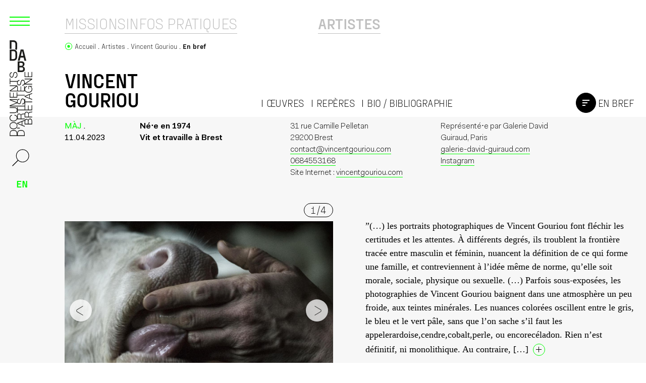

--- FILE ---
content_type: text/html; charset=UTF-8
request_url: https://ddabretagne.org/fr/artistes/vincent-gouriou/presentation
body_size: 14998
content:





<!doctype html>
<html lang="fr">
<head>

  <!-- Global site tag (gtag.js) - Google Analytics -->
  <script async src="https://www.googletagmanager.com/gtag/js?id=UA-48312269-1"></script>
  <script>
    window.dataLayer = window.dataLayer || [];
    function gtag(){dataLayer.push(arguments);}
    gtag('js', new Date());

    gtag('config', 'UA-48312269-1');
  </script>

  <meta charset="utf-8">
  <meta name="viewport" content="width=device-width,initial-scale=1.0">

  <title>Vincent Gouriou &ndash; En bref</title>
    <meta name="description" content="DDA Bretagne">
    <meta property="og:type" content="website">
    <meta property="og:title" content="Vincent Gouriou &ndash; En bref">
    <meta property="og:site_name" content="DDA Bretagne">
    <meta property="og:url" content="https://ddabretagne.org/fr/artistes/vincent-gouriou/presentation">
    <meta property="og:locale" content="fr_FR">
    <meta property="og:description" content="DDA Bretagne">
    <meta property="og:image" content="https://ddabretagne.org/media/site/3f7dec38cf-1651656827/logo-court-hd-dda-bretagne-horizontal-1200x630-crop-1.jpg">
    <meta property="og:image:height" content="630">
    <meta property="og:image:width" content="1200">
    <meta property="og:image:type" content="image/jpeg">
    <meta name="twitter:card" content="summary_large_image">
    <meta name="twitter:title" content="Vincent Gouriou &ndash; En bref">
    <meta name="twitter:description" content="DDA Bretagne">
    <meta name="twitter:image" content="https://ddabretagne.org/media/site/3f7dec38cf-1651656827/logo-court-hd-dda-bretagne-horizontal-1200x630-crop-1.jpg">
    <meta name="twitter:image:height" content="630">
    <meta name="twitter:image:width" content="1200">
    <meta name="twitter:image:type" content="image/jpeg">
    <link rel="apple-touch-icon" sizes="180x180" href="https://ddabretagne.org/assets/images/icons/apple-touch-icon.png">
    <link rel="icon" type="image/png" sizes="32x32" href="https://ddabretagne.org/assets/images/icons/favicon-32x32.png">
    <link rel="icon" type="image/png" sizes="16x16" href="https://ddabretagne.org/assets/images/icons/favicon-16x16.png">
    <link rel="manifest" href="https://ddabretagne.org/assets/images/icons/site.webmanifest">
    <link rel="shortcut icon" href="https://ddabretagne.org/assets/images/icons/favicon.ico">
    <link rel="mask-icon" href="https://ddabretagne.org/assets/images/icons/safari-pinned-tab.svg" color="#be4b0a">
    <link rel="icon" name="msapplication-TileColor" content="#ffffff">
    <link rel="icon" name="msapplication-config" content="https://ddabretagne.org/assets/images/icons/browserconfig.xml">
    <link rel="icon" name="theme-color" content="#ffffff">
    <link rel="canonical" href="https://ddabretagne.org/fr/artistes/vincent-gouriou/presentation">
    <script type="application/ld+json">
    {
        "@context": "http://schema.org",
        "@type": "BreadcrumbList",
        "itemListElement": [
            {
                "@type": "ListItem",
                "position": 1,
                "name": "DDA Bretagne",
                "item": "https://ddabretagne.org/fr"
            },
            {
                "@type": "ListItem",
                "position": 2,
                "name": "Artistes",
                "item": "https://ddabretagne.org/fr/artistes"
            },
            {
                "@type": "ListItem",
                "position": 3,
                "name": "Vincent Gouriou",
                "item": "https://ddabretagne.org/fr/artistes/vincent-gouriou"
            },
            {
                "@type": "ListItem",
                "position": 4,
                "name": "En bref",
                "item": "https://ddabretagne.org/fr/artistes/vincent-gouriou/presentation"
            }
        ]
    }
    </script>
    <script type="application/ld+json">
    {
        "@context": "http://schema.org",
        "@type": "Organization",
        "name": "DDA Bretagne",
        "url": "https://ddabretagne.org/fr"
    }
    </script>

  <link href="https://ddabretagne.org/assets/css/styles.css?v=1726065927" rel="stylesheet">  <script defer src="https://ddabretagne.org/assets/js/index.js?v=1726065930"></script>
  <script src="https://ddabretagne.org/assets/libs/flickity/flickity.pkgd.min.js?v=1726065939"></script>  <link href="https://ddabretagne.org/assets/libs/flickity/flickity.css?v=1726065938" rel="stylesheet">
  <script src="https://cdn.jsdelivr.net/npm/macy@2"></script>

  <script src="https://polyfill.io/v3/polyfill.min.js?features=fetch%2CPromise%2CPromise.prototype.finally%2CArray.prototype.map"></script>
  
  <!-- <script src="//unpkg.com/alpinejs" defer></script> -->

</head>


<body class="relative font-text text-base text-black bg-light-grey overflow-y-scroll">

  <div id="content" class="relative">
    
    <div class="md:absolute top-0 bottom-0 w-full pointer-events-none z-10">
      <div class="md:container md:sticky top-0 md:min-h-screen">
        



<nav class="md:w-20 md:-ml-24 lg:-ml-32 md:absolute md:top-0 bottom-0 font-display uppercase pointer-events-auto" >

  <div class="md:h-full flex flex-row md:flex-col items-center p-[5px] md:py-5 md:px-4">
    
    <button x-data @click="$store.menu.toggle()" class="w-8 h-8 md:w-11 md:h-11 mt-1 md:mt-0 ml-1 mr-4 md:mr-0 md:ml-[-2px] md:mb-4 text-lime order-4 md:order-1 print:hidden shrink-0">
      <template x-if="$store.menu.isOpen === true"><svg xml:space="preserve" xmlns="http://www.w3.org/2000/svg" viewBox="0 0 44 44"><path d="M43.2148 0 21.9961 21.2188.998.2206.2206.998l20.998 20.998L0 43.2149.7852 44l21.2187-21.2188 20.998 20.9981.7774-.7773-20.998-20.998L44 .7851 43.2148 0z" fill-rule="evenodd" clip-rule="evenodd" fill="currentColor"/></svg></template>
      <template x-if="$store.menu.isOpen === false"><svg xml:space="preserve" xmlns="http://www.w3.org/2000/svg" viewBox="0 0 44 44"><path d="M2 13v2h40v-2H2zm0 8v2h40v-2H2zm0 8v2h40v-2H2z" fill="currentColor"/></svg></template>
    </button>

    <div class="order-1 md:order-2 mr-auto">
      <a href="https://ddabretagne.org/fr" class="w-full flex items-end md:items-center md:flex-col">
    <span class="block md:hidden"><svg version="1.1" x="0" y="0" xml:space="preserve" xmlns="http://www.w3.org/2000/svg" viewBox="0 0 257.78 91.24" class="h-full max-h-[63.4px] w-full max-w-[180px]"><style id="style840">.st0{fill:#1d1d1b}</style><path class="st0" d="M122.44 84.63c0-2.82-1.8-4.91-4.61-5.28v-.06c2.26-.49 3.79-2.58 3.79-4.85 0-2.46-1.24-3.89-3.03-4.64l-8.76-22.24h-2.32l-8.79 21.65h2.23l2.62-6.73h9.92l2.64 6.73c-.49-.05-.99-.08-1.5-.08h-9.22v21.65h9.22c7.08.01 7.81-4.08 7.81-6.15zm-18.23-23.89 4.37-11.1 4.21 11.1zm3.27 17.89V70.9h7.14c3.24 0 4.92 1.36 4.92 4.06 0 2.03-1.59 3.67-4.92 3.67zm0 10.4v-8.64h7.14c3.63 0 5.74 1.42 5.74 4.18 0 3.46-2.66 4.49-5.74 4.46z" id="path842"/><path class="st0" d="M114.22 36.82c0 4.59 2.07 8.85 6.2 10.53h-.06v21.88h2.08v-9.84h7.88c3.94-.15 4.18 3.21 4.37 6.25.05.82.09 2.55.48 3.51h-9.39V90.8h2.08v-9.61h7.88c3.94-.15 4.18 3.21 4.37 6.25.06.91.06 2.51.58 3.37h2.29c-.91-1.09-.91-4.06-1-5.55-.16-2.58-.98-4.52-3.82-4.88v-.06c2.81-.54 4.24-2.79 4.24-5.52 0-3.27-2.11-5.01-4.9-5.5-.81-1.22-.85-4.41-.94-5.84-.16-2.58-.98-4.52-3.82-4.88v-.06c2.81-.54 4.24-2.79 4.24-5.52 0-3.91-3.02-5.64-6.63-5.64h-2.02c2.94-1.28 4.83-4.11 5.25-7.95h-2.07c-.4 3.85-2.96 6.94-6.99 6.94-5.77 0-8.21-4.79-8.21-9.52 0-4.73 2.44-9.52 8.21-9.52 3.17 0 5.95 1.91 6.69 5.24h2.07c-.55-4.55-4.64-7-8.76-7-6.87-.01-10.3 5.35-10.3 11.27zm21.39 34.08c3.11 0 4.7 1.67 4.7 4.31 0 2.64-2.17 4.22-4.7 4.22h-7.76v-8.52h7.76zm-5.41-21.8c3.11 0 4.7 1.67 4.7 4.31 0 2.64-2.17 4.21-4.7 4.21h-7.76V49.1Zm49 21.8v-1.76h-2.96c4-1.28 4.38-4.47 4.38-5.65 0-3.55-2.56-4.88-5.65-5.7l-5.31-1.3c-1.77-.43-3.3-1.27-3.3-3.3 0-3.21 2.63-4.31 5.46-4.31 3.08 0 5.83 1.67 5.96 4.97h2.08c.03-4.43-3.75-6.73-8.06-6.73-.85 0-1.6.08-2.28.21l7.13-18.4h.06v18.71h2.07V25.99h-3.05l-7.51 19.5-7.54-19.5h-3.05v43.15h-9.39V49.33h7.6v-1.76h-5.64c3.52-1.19 4.99-4.25 4.99-7.73V25.99h-2.08v13.4c.03 5.03-2.38 6.94-6.41 6.94-4 0-6.41-1.91-6.38-6.94v-13.4h-2.07v13.85c0 3.48 1.46 6.54 4.97 7.73h-4.66v1.76h7.6v19.81h-.02v21.65h15.21v-1.76h-13.13v-8.55h12.16v-1.76h-12.16V70.9h21.3v19.89h2.07V70.9Zm-16.64-1.76h-2.85V28.93h.06l7.48 19.22h.01c-2.33 1.32-2.97 3.62-2.97 5.06 0 3.36 2.35 4.58 4.92 5.22l4.85 1.18c2.02.48 4.49 1.45 4.49 3.91 0 3.15-3.48 4.4-5.77 4.4-3.97 0-7.21-1.37-7.12-5.82h-2.07c-.18 3.82 1.76 6.08 4.81 7.04zm31.64 21.65h2.23l-8.55-21.65h-2.32l-8.8 21.65h2.23l2.62-6.73h9.92zm-11.93-8.49 4.37-11.1 4.21 11.1zm32.95 4.55h.06l.27 3.94h1.5V79.78h-9.25v1.76h7.42c.09 4.58-2.72 7.95-7.54 7.95-5.77 0-8.21-4.79-8.21-9.52 0-4.73 2.44-9.52 8.21-9.52 4.15 0 6.75 2.94 7.02 5.43h2.08c-.58-3.45-2.72-5.69-5.61-6.65h5.27v-1.76h-13.13v-8.55h12.16v-1.76h-12.16v-7.83h12.76v-1.69h2.32V25.99h-2.07v18.32h-.06l-12.7-18.32h-2.32v21.65h.01v21.58h2.93c-4.53 1.5-6.78 5.94-6.78 10.74 0 5.91 3.42 11.28 10.29 11.28 3.14 0 6.07-1.3 7.53-4.39zm-11.91-39.28V29.33h.06l12.66 18.25h-12.72zm54.47 43.22v-1.76h-13.13v-8.55h12.16v-1.76h-12.16V70.9h12.98v-1.76h-15.05v21.65ZM91.46 36.81c0 5.91 3.42 11.28 10.29 11.28 6.84 0 10.26-5.37 10.26-11.28 0-5.91-3.42-11.28-10.26-11.28-6.86.01-10.29 5.37-10.29 11.28zm18.48 0c0 4.73-2.44 9.52-8.18 9.52-5.77 0-8.21-4.79-8.21-9.52 0-4.73 2.44-9.52 8.21-9.52 5.74.01 8.18 4.79 8.18 9.52z" id="path844"/><path class="st0" d="M238.95 27.75v-1.76h-17.28v1.76h7.6v19.81c-.97-.29-2.03-.44-3.11-.44-6.14 0-7.51 3.97-7.51 6.09 0 3.36 2.35 4.58 4.92 5.22l4.85 1.18c2.02.48 4.49 1.45 4.49 3.91 0 3.15-3.48 4.4-5.77 4.4-3.97 0-7.21-1.37-7.12-5.82h-2.07c-.14 3.06 1.07 5.11 3.12 6.3l-.02 22.39h2.08l.02-19.17h.06l12.68 19.17h2.32V69.14h-2.07v18.31h-.06l-11.89-17.98c.78.13 1.6.2 2.47.2 7.72 0 8.33-4.7 8.33-6.18 0-3.55-2.56-4.88-5.65-5.7l-5.31-1.3c-1.77-.43-3.3-1.27-3.3-3.3 0-3.21 2.63-4.31 5.46-4.31 3.08 0 5.83 1.67 5.95 4.97h2.08c.02-2.44-1.12-4.23-2.87-5.35V27.75Zm2.22 3.88c0 3.37 2.35 4.58 4.92 5.22l4.85 1.18c2.01.48 4.49 1.46 4.49 3.91 0 3.15-3.48 4.4-5.77 4.4-3.97 0-7.21-1.36-7.12-5.82h-2.07c-.24 5.27 3.54 7.58 8.7 7.58 7.72 0 8.34-4.7 8.34-6.18 0-3.55-2.56-4.88-5.65-5.7l-5.31-1.3c-1.77-.43-3.3-1.27-3.3-3.3 0-3.21 2.63-4.31 5.46-4.31 3.08 0 5.83 1.67 5.96 4.97h2.08c.03-4.43-3.76-6.73-8.06-6.73-6.14-.01-7.52 3.96-7.52 6.08zM89.26 58.4c0-6.88-3.25-10.44-9.42-10.79-.11 0-.21.01-.32.02.11-.01.21-.01.32-.02 6.18-.36 9.43-3.92 9.43-10.79 0-7.1-3.45-10.67-10.02-10.82h-7.54v43.23h7.54c6.56-.16 10.01-3.74 10.01-10.83ZM73.78 45.88V27.75h4.43c6.26-.03 8.97 2.61 8.97 9.07 0 6.46-2.71 9.1-8.97 9.07h-4.43zm0 21.58V49.33h4.43c6.26-.03 8.97 2.61 8.97 9.07 0 6.46-2.71 9.1-8.97 9.07h-4.43Zm19.95-19.89h1.92v7.37h-1.92ZM198.2 25.99h-15.05v23.37h6.04v19.86h2.07V49.36h7.09V47.6h-13.12V37.33h12.15v-1.76h-12.15v-7.82h12.97z" id="path846"/><g id="g856" transform="translate(-14.65 -6.77)"><path class="st0" d="M36.05 44.79v8.6c0 7.89-4.51 11.82-10.89 11.82H14.65V32.98h10.52c6.38 0 10.88 3.92 10.88 11.81zm-5.16 0c0-5.39-1.83-6.95-5.73-6.95h-5.3v22.5h5.3c3.9 0 5.73-1.61 5.73-6.95zm23.58 11.3h-9.11l-2.16 9.12h-5.59l8.4-32.24h7.84l8.17 32.24h-5.4zm-1.12-4.87L50.2 37.85h-.52l-3.15 13.38h6.82z" id="path848"/><path class="st0" d="M19.86 31.43v-19.8h5.3c3.9 0 5.73 1.56 5.73 6.95v8.6c0 2.27-.33 3.86-1.01 4.95 1.65.51 3.11 1.3 4.36 2.35 1.16-1.86 1.82-4.29 1.82-7.29v-8.6c0-7.89-4.51-11.82-10.89-11.82H14.65v24.67h5.21z" id="path850"/><g id="g854"><path class="st0" d="M57.93 88.97v.32c0 5.37-3.45 8.35-9.28 8.35H37.39v-30.8h10.13c5.96 0 9.28 2.98 9.28 8.04v.36c0 3.25-1.52 5.28-4.26 6.23v.54c3.41.81 5.39 3.07 5.39 6.96zM42.28 71.49v8.22h5.29c3.23 0 4.35-1.17 4.35-4.15v-.18c0-2.8-1.12-3.88-4.35-3.88h-5.29zm10.76 17.02c0-3.03-1.12-4.2-4.35-4.2h-6.41v8.67h6.41c3.23 0 4.35-1.17 4.35-4.25z" id="path852"/></g></g></svg></span>
    <span class="hidden md:block pl-[3px]"><svg version="1.1" id="Calque_1" x="0" y="0" xml:space="preserve" xmlns="http://www.w3.org/2000/svg" viewBox="0 0 64.85 274.05" class="w-full max-w-[45px]"><style id="style2">.st0{fill:#1d1d1b}</style><path class="st0" d="M21.74 38.02v8.6c0 7.89-4.51 11.82-10.89 11.82H.34V26.2h10.52c6.38 0 10.88 3.93 10.88 11.82zm-5.16 0c0-5.39-1.83-6.95-5.73-6.95h-5.3v22.5h5.3c3.9 0 5.73-1.61 5.73-6.95zm23.58 11.3h-9.11l-2.16 9.12H23.3l8.4-32.24h7.84l8.17 32.24h-5.4zm-1.12-4.87-3.15-13.38h-.52l-3.15 13.38z" id="path4"/><path class="st0" d="M5.55 24.66V4.86h5.3c3.9 0 5.73 1.56 5.73 6.95v8.6c0 2.27-.33 3.86-1.01 4.95 1.65.51 3.11 1.3 4.36 2.35 1.16-1.86 1.82-4.29 1.82-7.29v-8.6C21.75 3.93 17.24 0 10.86 0H.34v24.67h5.21z" id="path6"/><g id="g10" transform="translate(-14.31 -11.87)"><path class="st0" d="M57.93 94.06v.32c0 5.37-3.45 8.35-9.28 8.35H37.39v-30.8h10.13c5.96 0 9.28 2.98 9.28 8.04v.36c0 3.25-1.52 5.28-4.26 6.23v.54c3.41.82 5.39 3.08 5.39 6.96zM42.28 76.58v8.22h5.29c3.23 0 4.35-1.17 4.35-4.15v-.18c0-2.8-1.12-3.88-4.35-3.88h-5.29zm10.76 17.03c0-3.03-1.12-4.2-4.35-4.2h-6.41v8.67h6.41c3.23 0 4.35-1.17 4.35-4.25z" id="path8"/></g><g id="g18" transform="translate(-14.31 -11.87)"><path class="st0" d="M72.65 235.83c-2.79 0-4.85 1.78-5.21 4.55h-.06c-.48-2.23-2.54-3.74-4.79-3.74-2.43 0-3.84 1.22-4.58 3l-21.95 8.65v2.29l21.37 8.68v-2.2l-6.64-2.59v-9.8l6.64-2.6c-.05.48-.08.98-.08 1.48v9.1h21.37v-9.1c0-7-4.04-7.72-6.07-7.72zm-23.6 17.99-10.96-4.31 10.96-4.16zm17.67-3.23h-7.63v-7.05c0-3.2 1.35-4.85 4.01-4.85 2 0 3.62 1.57 3.62 4.85zm10.26 0h-8.53v-7.05c0-3.59 1.41-5.67 4.13-5.67 3.41 0 4.43 2.62 4.4 5.67z" id="path12"/><path class="st0" d="M25.44 243.93c4.53 0 8.74-2.04 10.39-6.12v.06h21.6v-2.05h-9.71v-7.78c-.15-3.89 3.17-4.13 6.17-4.31.81-.05 2.52-.09 3.46-.47v9.27h21.37v-2.05h-9.49v-7.78c-.15-3.89 3.17-4.13 6.17-4.31.9-.06 2.48-.06 3.32-.57v-2.26c-1.08.9-4.01.9-5.48.99-2.54.15-4.46.97-4.82 3.77h-.06c-.54-2.77-2.75-4.19-5.45-4.19-3.22 0-4.94 2.08-5.42 4.84-1.2.8-4.35.84-5.76.93-2.54.15-4.46.97-4.82 3.77h-.06c-.54-2.77-2.75-4.19-5.44-4.19-3.86 0-5.57 2.98-5.57 6.54v1.99c-1.26-2.9-4.06-4.77-7.85-5.18v2.05c3.8.39 6.85 2.93 6.85 6.9 0 5.7-4.73 8.11-9.4 8.11s-9.4-2.41-9.4-8.11c0-3.13 1.89-5.88 5.18-6.6v-2.05c-4.49.54-6.91 4.58-6.91 8.65 0 6.77 5.3 10.15 11.13 10.15zm33.65-21.11c0-3.07 1.65-4.64 4.25-4.64 2.61 0 4.16 2.14 4.16 4.64v7.66h-8.41zm-21.52 5.34c0-3.07 1.65-4.64 4.25-4.64s4.16 2.14 4.16 4.64v7.66h-8.41zm21.52-48.37h-1.74v2.92c-1.26-3.95-4.41-4.33-5.57-4.33-3.5 0-4.82 2.53-5.63 5.58l-1.29 5.24c-.42 1.75-1.26 3.26-3.26 3.26-3.17 0-4.25-2.59-4.25-5.39 0-3.04 1.65-5.76 4.91-5.88v-2.05c-4.37-.03-6.65 3.71-6.65 7.96 0 .84.08 1.58.21 2.25l-18.16-7.04v-.06h18.47v-2.05H14.76v3.02l19.24 7.4-19.25 7.44v3.01h42.59v9.27H37.8v-7.51h-1.74v5.56c-1.17-3.48-4.2-4.92-7.63-4.92H14.76v2.05h13.23c4.97-.03 6.86 2.35 6.86 6.33 0 3.95-1.89 6.33-6.86 6.3H14.76v2.05h13.68c3.43 0 6.46-1.45 7.63-4.91v4.6h1.74v-7.5h19.55v.02h21.37V197.4h-1.74v12.96h-8.44v-12h-1.74v12h-7.72v-21.02h19.64v-2.05H59.09Zm-1.74 16.43v2.81H17.66v-.06l18.97-7.38v-.01c1.31 2.3 3.57 2.93 4.99 2.93 3.32 0 4.52-2.32 5.15-4.85l1.17-4.79c.48-1.99 1.44-4.43 3.86-4.43 3.11 0 4.34 3.44 4.34 5.69 0 3.92-1.35 7.12-5.75 7.03v2.05c3.77.18 6.01-1.74 6.95-4.75v5.76zm21.37-31.24v-2.2l-21.37 8.44v2.29l21.37 8.68v-2.2l-6.65-2.59v-9.8zm-8.38 11.79-10.95-4.31 10.95-4.16zm4.49-32.54v-.06l3.89-.27v-1.48H67.86v9.13h1.73v-7.32c4.52-.09 7.84 2.68 7.84 7.44 0 5.7-4.73 8.11-9.4 8.11s-9.4-2.41-9.4-8.11c0-4.1 2.9-6.66 5.36-6.93v-2.05c-3.41.57-5.61 2.68-6.56 5.54v-5.2H55.7v12.96h-8.44v-12h-1.74v12H37.8v-12.6h-1.67v-2.29H14.76v2.05h18.08v.06l-18.08 12.54v2.29h21.37v-.01h21.3v-2.89c1.48 4.47 5.86 6.69 10.6 6.69 5.84 0 11.13-3.38 11.13-10.16.01-3.09-1.28-5.99-4.33-7.44zm-38.77 11.76H18.05v-.06l18.01-12.49zm42.66-53.77h-1.74v12.97h-8.43v-12h-1.74v12h-7.72v-12.82h-1.74v14.87h21.37ZM25.44 266.4c5.84 0 11.14-3.38 11.14-10.16 0-6.75-5.3-10.13-11.14-10.13-5.84 0-11.13 3.37-11.13 10.13 0 6.78 5.3 10.16 11.13 10.16zm0-18.24c4.67 0 9.4 2.41 9.4 8.08 0 5.7-4.73 8.11-9.4 8.11s-9.4-2.41-9.4-8.11c.01-5.66 4.73-8.08 9.4-8.08z" id="path14"/><path class="st0" d="M16.49 120.82h-1.74v17.06h1.74v-7.51h19.55c-.29.96-.44 2-.44 3.07 0 6.06 3.92 7.42 6.02 7.42 3.32 0 4.52-2.32 5.15-4.86l1.17-4.79c.48-1.99 1.44-4.43 3.86-4.43 3.11 0 4.34 3.44 4.34 5.7 0 3.92-1.35 7.11-5.75 7.02v2.05c3.02.14 5.05-1.06 6.22-3.08l22.1.02v-2.05l-18.93-.02v-.06l18.93-12.52v-2.29H57.35v2.05h18.08v.06L57.68 135.4c.13-.77.2-1.58.2-2.44 0-7.62-4.64-8.23-6.1-8.23-3.5 0-4.82 2.53-5.63 5.58l-1.29 5.24c-.42 1.75-1.26 3.25-3.26 3.25-3.17 0-4.25-2.59-4.25-5.39 0-3.04 1.65-5.76 4.91-5.88v-2.05c-2.4-.02-4.17 1.11-5.28 2.83H16.49Zm3.83-2.2c3.32 0 4.52-2.32 5.15-4.85l1.17-4.79c.48-1.99 1.44-4.43 3.86-4.43 3.11 0 4.34 3.43 4.34 5.69 0 3.92-1.35 7.12-5.75 7.02v2.05c5.21.24 7.48-3.5 7.48-8.59 0-7.62-4.64-8.23-6.1-8.23-3.5 0-4.82 2.53-5.63 5.58l-1.29 5.25c-.42 1.75-1.26 3.25-3.26 3.25-3.17 0-4.25-2.59-4.25-5.39 0-3.04 1.65-5.76 4.91-5.88v-2.05c-4.37-.03-6.64 3.71-6.64 7.96 0 6.05 3.92 7.41 6.01 7.41zm26.43 149.96c-6.79 0-10.3 3.21-10.65 9.3 0 .11.01.21.02.32-.01-.1-.01-.21-.02-.31-.35-6.1-3.87-9.3-10.65-9.3-7 0-10.53 3.41-10.69 9.89v7.44h42.67v-7.44c-.15-6.5-3.68-9.9-10.68-9.9zm-12.36 15.28h-17.9v-4.37c-.03-6.18 2.57-8.86 8.95-8.86 6.37 0 8.98 2.68 8.95 8.86zm21.31 0H37.8v-4.37c-.03-6.18 2.58-8.86 8.95-8.86 6.37 0 8.98 2.68 8.95 8.86zm-19.64-21.59h7.27v1.9h-7.27Zm-21.3-101.23v14.86h21.37v-5.97h21.3v-2.05h-21.3v-6.99h-1.74v12.96h-8.44v-12h-1.73v12h-7.73v-12.81z" id="path16"/></g></svg></span>
</a>  
    </div>

    <button x-data @click="$store.search.open()" class="w-8 md:w-11 h-8 md:h-11 mr-3 md:mr-0 order-3 md:order-3 mt-3 md:mt-5 mb-2 p-1 print:hidden shrink-0">
      <svg xml:space="preserve" xmlns="http://www.w3.org/2000/svg" viewBox="-2 -2 32 32"><path d="M18.19 0c-6.3 0-11.5 5.2-11.5 11.5 0 2.956 1.145 5.67 3.01 7.719-.016.006-.035.012-.05.02l-9.5 9.5c-.2.2-.2.498 0 .698.1.2.3.202.4.202.1 0 .3 0 .4-.1l9.5-9.5c.013-.012.023-.026.034-.039 2.047 1.859 4.755 3 7.705 3 6.3 0 11.5-5.2 11.5-11.5S24.49 0 18.19 0zm0 1c5.8 0 10.5 4.7 10.5 10.5S23.99 22 18.19 22s-10.5-4.7-10.5-10.5S12.39 1 18.19 1Z" fill="currentColor"/></svg>    </button>

    <ul class="text-lime text-xl font-display font-bold order-2 md:order-4 print:hidden ml-2 md:mr-0">
                              <li class="row-2"><a href="https://ddabretagne.org/en/artists/vincent-gouriou/presentation" title="Afficher la page en Anglais" class="inline-block leading-none p-3" rel="alternate" hreflang="en" >en</a></li>
                                      
    </ul>

    
  </div>

</nav>



      </div>
    </div>

    <div class="flex flex-col min-h-screen">
      <main class="flex-grow flex flex-col" role="main">
        
      <div class="flex flex-col row-4 pt-4 md:pt-7">
          

  <nav class="mb-0 md:mb-4 container order-2 md:order-1 print:hidden" >

    <div class="flex flex-wrap sm:flex-nowrap justify-between md:justify-start gap-4 ">
              <div class="contents md:block flex-[33%] " >
                      <ul class="contents md:flex flex-wrap sm:flex-nowrap gap-x-2 md:gap-x-4 gap-y-2 text-title !leading-none justify-start ">
                              <li class="whitespace-nowrap "><a href="https://ddabretagne.org/fr/missions" class="block relative border-b border-current pb-0.5 opacity-25 hover:opacity-100 focus:opacity-100 ">
                   <span class="relative z-10 text-sm sm:text-lg md:text-3xl">Missions </span>
                                  </a></li>

                              <li class="whitespace-nowrap "><a href="https://ddabretagne.org/fr/infos" class="block relative border-b border-current pb-0.5 opacity-25 hover:opacity-100 focus:opacity-100 ">
                   <span class="relative z-10 text-sm sm:text-lg md:text-3xl">Infos pratiques </span>
                                  </a></li>

                          </ul>
                  </div>
              <div class="contents md:block flex-auto " >
                      <ul class="contents md:flex flex-wrap sm:flex-nowrap gap-x-2 md:gap-x-4 gap-y-2 text-title !leading-none sm:justify-center ">
                              <li class="whitespace-nowrap font-bold"><a href="https://ddabretagne.org/fr/artistes" class="block relative border-b border-current pb-0.5 opacity-25 hover:opacity-100 focus:opacity-100 ">
                   <span class="relative z-10 text-sm sm:text-lg md:text-3xl">Artistes </span>
                                  </a></li>

                          </ul>
                  </div>
              <div class="contents md:block flex-[33%] " >
                  </div>
          </div>
  </nav>



        <nav class="breadcrumb flex items-start mb-4 md:mb-0 container order-1 md:order-2" aria-label="breadcrumb">
  <span class="mr-1 flex items-center" aria-hidden="true">
    <span class="w-4 h-4 p-px inline-block pt-0.5 text-lime"><svg version="1.1" id="Calque_1" x="0" y="0" xml:space="preserve" xmlns="http://www.w3.org/2000/svg" viewBox="0 0 15.2 15.2"><path fill="currentColor" d="M7.6 0C3.4 0 0 3.4 0 7.6c0 4.2 3.4 7.6 7.6 7.6 4.2 0 7.6-3.4 7.6-7.6 0-4.2-3.4-7.6-7.6-7.6zm0 14.2C4 14.2 1 11.3 1 7.6 1 3.9 3.9 1 7.6 1c3.7 0 6.6 2.9 6.6 6.6 0 3.7-3 6.6-6.6 6.6z"
	/><circle fill="currentColor" cx="7.6" cy="7.6" r="2.8"/></svg></span>
  </span>
  

<ol class="flex flex-wrap items-start -ml-1 text-sm font-display font-light leading-tight">
      <li class="pl-1">
              <a href="https://ddabretagne.org/fr" class="after:content-['.'] group" >
          <span class="inline-block group-hover:underline">Accueil</span>
        </a>
          </li>
      <li class="pl-1">
              <a href="https://ddabretagne.org/fr/artistes" class="after:content-['.'] group" >
          <span class="inline-block group-hover:underline">Artistes</span>
        </a>
          </li>
      <li class="pl-1">
              <a href="https://ddabretagne.org/fr/artistes/vincent-gouriou" class="after:content-['.'] group" >
          <span class="inline-block group-hover:underline">Vincent Gouriou</span>
        </a>
          </li>
      <li class="pl-1">
              <span class="font-bold">            
          En bref        </span>
          </li>
  </ol>
</nav>        </div>




  <header class="relative flex flex-wrap items-center md:items-end mb-2 mt-6 container ">
    <h1 class="text-[40px] leading-[38px] font-bold text-title mb-2 order-first">
      


<span>
      Vincent<br/>      Gouriou  </span>
    </h1>
    <div class="contents md:flex flex-wrap items-center flex-grow print:hidden">
      <div class="w-full md:w-auto mr-4 md:mx-auto order-3 md:order-2">
        <ul class="flex flex-wrap -ml-4 -mt-1 text-lg sm:text-[1.25rem] text-title">
                      <li class="pl-4 pt-1"><a href="https://ddabretagne.org/fr/artistes/vincent-gouriou/oeuvres" class="line-left ">Œuvres</a></li>
                      <li class="pl-4 pt-1"><a href="https://ddabretagne.org/fr/artistes/vincent-gouriou/reperes" class="line-left ">Repères</a></li>
                      <li class="pl-4 pt-1"><a href="https://ddabretagne.org/fr/artistes/vincent-gouriou/bio-biblio" class="line-left ">Bio / Bibliographie</a></li>
                  </ul>
      </div>
      <div class="ml-auto md:ml-0 order-2 md:order-3">
        <a href="https://ddabretagne.org/fr/artistes/vincent-gouriou/presentation" class="text-lg sm:text-[1.25rem] whitespace-nowrap text-title flex items-center group">
          <span class="flex items-center justify-center flex-grow-0 flex-shrink-0 w-8 sm:w-10 h-8 sm:h-10 rounded-full mr-1 border border-black group-hover:bg-black group-hover:text-white bg-black text-white"><svg width="14" height="12" xmlns="http://www.w3.org/2000/svg"><path d="M0 0v2h14V0zm0 5v2h10V5zm0 5v2h6v-2z" fill-rule="evenodd" clip-rule="evenodd" fill="currentColor" /></svg></span>  
          <span>en bref</span>
        </a>
      </div>
    </div>
  </header>



<div class="bg-gray print:bg-transparent flex-grow">
  <div class="container py-2">
    


  

  

      <section class="font-alt font-light mb-6 md:mb-12 overflow-hidden">
      <div class="flex flex-wrap -ml-16 -mt-4">
                  <div class="w-1/1 md:w-1/2 xl:w-1/8 pl-16 pt-4 font-alt font-normal"><span class="text-lime">MÀJ</span> . 11.04.2023</div>
        
                  <div class="w-1/1 md:w-1/2 md:order-3 xl:w-1/4 xl:order-2 pl-16 pt-4 font-bold">
                            <p>Né⋅e en 1974</p>
                                        <p>Vit et travaille à Brest</p>
                      </div>
                
                          <div class="w-1/1 md:w-1/2 md:order-2 xl:w-1/4 xl:order-3 pl-16 pt-4 font-light">
              <ul>
          <li>
                          <p class="text">31 rue Camille Pelletan<br>
29200 Brest</br></p>
              </li>
      </ul>

              <ul>
          <li class="text"><a class="link" href="mailto:&#99;&#x6f;&#110;&#x74;&#x61;&#x63;&#116;&#64;&#x76;&#x69;&#x6e;&#99;&#101;&#110;&#x74;&#103;&#x6f;&#x75;&#114;&#105;&#x6f;&#x75;&#46;&#99;&#111;&#109;">&#x63;&#111;&#x6e;&#x74;&#x61;&#99;&#116;&#64;&#118;&#105;&#110;&#x63;&#101;&#x6e;&#x74;&#x67;&#x6f;&#x75;&#114;&#x69;&#111;&#117;&#46;&#99;&#x6f;&#109;</a></li>
      </ul>

              <ul>
          <li class="text"><a class="link" href="tel:0684553168">0684553168</a></li>
      </ul>

              <ul>
          <li class="text"><span>Site Internet&nbsp;: </span><a class="link" href="https://vincentgouriou.com" rel="noopener noreferrer" target="_blank">vincentgouriou.com</a></li>
      </ul>

                      </div>
        
                  <div class="w-1/1 md:w-1/2 xl:w-1/4 pl-16 pt-4 order-last font-light">
              <div>
          <p class="text"><span>Représenté⋅e par</span> Galerie David Guiraud, Paris</p>
              <p class="text"><a href="https://www.galerie-david-guiraud.com/" rel="noopener noreferrer" target="_blank">galerie-david-guiraud.com</a></p>
            </div>
              <ul>
          <li class="text"><a href="https://www.instagram.com/vincentgouriou/" rel="noopener noreferrer" target="_blank">Instagram</a></li>
      </ul>

          </div>
              </div>
    </section>
  
  <section class="mb-16 overflow-hidden">
    <div class="flex flex-wrap items-start -ml-16 -mt-8 md:-mt-16">
      <div class="w-1/1 lg:w-1/2 pl-16 pt-8 md:pt-16">
                  
  <div x-data="carousel({pageDots:false, adaptiveHeight:true, cellAlign: 'left'})" class="row-4">
          <div x-ref="counter" class="flex mb-2 font-display text-xl leading-none">
  <div class="ml-auto border rounded-full px-3 py-1">
    <div class="mt-[-.1em]"><span x-text="count"></span>/<span x-text="total"></span></div>
  </div>
</div>    
    <div class="carousel" x-ref="container">
                        
  <figure class="unstyled carousel-cell w-full ">
    <div class="max-w-3xl mx-auto">
      <div class="relative flex items-center justify-center pb-2/3">
        <img class="flickity-lazyload absolute inset-0 w-full h-full object-contain" data-flickity-lazyload-src="https://ddabretagne.org/media/pages/api/artists/vincent-gouriou/50347e66c6-1635337583/webgouriou3-581-1200x900-q80.jpg" width="1200" height="801" alt="" data-id="api/artists/vincent-gouriou/webgouriou3-581.jpg">
      </div>
      
  <div class="flex row-t-2.5">
    <figcaption class="max-w-3xl">
      <div class="text-base font-alt leading-tight">
                <div class="text-[17px]">
                      <span class="font-bold"><em>Pascal à la ferme</em>, 2018 (série en cours)</span>                            </div>
                    <div><span>Photographie</span></div>
                    <div class="font-light row-t-2"><span>© Vincent Gouriou</span></div>
          </div>
    </figcaption>
      </div>
    </div>
  </figure>
                                
  <figure class="unstyled carousel-cell w-full ">
    <div class="max-w-3xl mx-auto">
      <div class="relative flex items-center justify-center pb-2/3">
        <img class="flickity-lazyload absolute inset-0 w-full h-full object-contain" data-flickity-lazyload-src="https://ddabretagne.org/media/pages/api/artists/vincent-gouriou/86e71c3c3a-1635337584/dsc0041web-1847-1200x900-q80.jpg" width="602" height="900" alt="" data-id="api/artists/vincent-gouriou/dsc0041web-1847.jpg">
      </div>
      
  <div class="flex row-t-2.5">
    <figcaption class="max-w-3xl">
      <div class="text-base font-alt leading-tight">
                <div class="text-[17px]">
                      <span class="font-bold"><em>Les gens de Brest</em>, 2014</span>                            </div>
                    <div><span>Photographie</span></div>
                    <div class="font-light row-t-2"><span>© Vincent Gouriou</span></div>
          </div>
    </figcaption>
      </div>
    </div>
  </figure>
                                
  <figure class="unstyled carousel-cell w-full ">
    <div class="max-w-3xl mx-auto">
      <div class="relative flex items-center justify-center pb-2/3">
        <img class="flickity-lazyload absolute inset-0 w-full h-full object-contain" data-flickity-lazyload-src="https://ddabretagne.org/media/pages/api/artists/vincent-gouriou/d3399dd122-1680700120/anneverojumeaux-2-sur-38-4933-1200x900-q80.jpg" width="1200" height="801" alt="" data-id="api/artists/vincent-gouriou/anneverojumeaux-2-sur-38-4933.jpg">
      </div>
      
  <div class="flex row-t-2.5">
    <figcaption class="max-w-3xl">
      <div class="text-base font-alt leading-tight">
                <div class="text-[17px]">
                      <span class="font-bold">Fulub et Yann-Pier</span>                            </div>
                      </div>
    </figcaption>
      </div>
    </div>
  </figure>
                                
  <figure class="unstyled carousel-cell w-full ">
    <div class="max-w-3xl mx-auto">
      <div class="relative flex items-center justify-center pb-2/3">
        <img class="flickity-lazyload absolute inset-0 w-full h-full object-contain" data-flickity-lazyload-src="https://ddabretagne.org/media/pages/api/artists/vincent-gouriou/cebf300efc-1680770761/jardinextraordinaire-2-sur-25-4935-1200x900-q80.jpg" width="1200" height="800" alt="" data-id="api/artists/vincent-gouriou/jardinextraordinaire-2-sur-25-4935.jpg">
      </div>
      
  <div class="flex row-t-2.5">
    <figcaption class="max-w-3xl">
      <div class="text-base font-alt leading-tight">
                <div class="text-[17px]">
                      <span class="font-bold">Jardin extraordinaire</span>                            </div>
                    <div><span>Photographie</span></div>
                    <div class="font-light row-t-2"><span>© Vincent Gouriou</span></div>
          </div>
    </figcaption>
      </div>
    </div>
  </figure>
                  </div>

          <div class="flex">
                  <div class="mt-4" x-ref="captions" x-show="captionsHtml" x-html="captionsHtml"></div>
        
              </div>
    
  </div>
              </div>
      <div class="w-1/1 lg:w-1/2 pl-16 pt-8 md:pt-16">
                  <div class="row-8 text-lg leading-normal pt-8">
            

  <div class="text" x-data='{hidden: true}'>
              <template x-if="hidden">
        <p class="print:hidden">
          <span>&#8221;(…) les portraits photographiques de Vincent Gouriou font fléchir les certitudes et les attentes. À différents degrés, ils troublent la frontière tracée entre masculin et féminin, nuancent la définition de ce qui forme une famille, et contreviennent à l&#8217;idée même de norme, qu&#8217;elle soit morale, sociale, physique ou sexuelle. (…) Parfois sous-exposées, les photographies de Vincent Gouriou baignent dans une atmosphère un peu froide, aux teintes minérales. Les nuances colorées oscillent entre le gris, le bleu et le vert pâle, sans que l&#8217;on sache s&#8217;il faut les appelerardoise,cendre,cobalt,perle, ou encorecéladon. Rien n&#8217;est définitif, ni monolithique. Au contraire, […]</span>
          <button @click="hidden = false" class="p-1 inline-block group print:hidden" title="Lire plus"><span class="w-6 h-6 flex items-center justify-center rounded-full border border-lime group-hover:bg-lime group-focus:shadow-lime" aria-hidden="true"><span class="-ml-px -mt-px"><svg version="1.1" id="Calque_1" x="0" y="0" xml:space="preserve" width="11" height="11" xmlns="http://www.w3.org/2000/svg"><path fill="currentColor" d="M5 0v5H0v1h5v5h1V6h5V5H6V0H5z"/></svg></span></span></button>
        </p>
      </template>
      <div class="hidden" :class="{'hidden print:block' : hidden}">
        <p>&#8221;(…) les portraits photographiques de Vincent Gouriou font fléchir les certitudes et les attentes. À différents degrés, ils troublent la frontière tracée entre masculin et féminin, nuancent la définition de ce qui forme une famille, et contreviennent à l&#8217;idée même de norme, qu&#8217;elle soit morale, sociale, physique ou sexuelle. (…)<br />
Parfois sous-exposées, les photographies de Vincent Gouriou baignent dans une atmosphère un peu froide, aux teintes minérales. Les nuances colorées oscillent entre le gris, le bleu et le vert pâle, sans que l&#8217;on sache s&#8217;il faut les appelerardoise,cendre,cobalt,perle, ou encorecéladon. Rien n&#8217;est définitif, ni monolithique. Au contraire, l&#8217;indécision – fût-elle chromatique ou sémantique – préserve le travail de Vincent Gouriou des standardisations de tout ordre.&#8221;</p>
<p>Extrait du texte de Lilian Froger, commandé par Documents d&#8217;Artistes Bretagne à l&#8217;occasion de la publication du dossier de Vincent Gouriou sur le site ddab.org</p>        <button @click="hidden = true" class="-ml-1 p-1 flex group print:hidden" title="Lire moins"><span class="w-6 h-6 flex items-center justify-center rounded-full border border-lime group-hover:bg-lime group-focus:shadow-lime" aria-hidden="true"><span class="-mt-px"><svg version="1.1" id="Calque_1" x="0" y="0" xml:space="preserve" width="11" height="11" xmlns="http://www.w3.org/2000/svg"><path d="M0 5v1h11V5Z" fill="currentColor"/></svg></span></span><span class="ml-2 font-alt">Lire moins</span></button>
      </div>
    
  </div>
          </div>
        
        
        <div class="flex divide-x divide-current">
          <div class="pr-2">
            <button class="text-left block text-title leading-none text-xl flex print:hidden" x-data @click="window.print()">
              <div class="text-lime mr-2">
                <svg width="17" height="20.5" xmlns="http://www.w3.org/2000/svg"><path d="M8 0v12.7L2.7 7.4l-.7.7 6.5 6.5L15 8.1l-.7-.7L9 12.7V0zM0 13v7.5h17V13h-1v6.5H1V13zm3 3v1h11v-1z" fill="currentColor"/></svg>              </div>
              <div>
                <div class="font-bold">Télécharger</div>
                <div>la fiche en bref</div>
              </div>
            </button>
          </div>  

                  </div>
      </div>
    </div>

    
  </section>

  </div>
</div>



        </main>

      </div>
    </div>      

    
<div id="site-lightbox-wrapper" class="print:hidden"
  x-data="lightbox" 
  @open-lightbox.window="open($event.detail)"
  @close-lightbox.window="close()"
  @keydown.escape.window="close()" 
  @keydown.left.window="$dispatch('lightbox-prev')" 
  @keydown.right.window="$dispatch('lightbox-next')" 
>
  <template x-if="opened">
    <div id="site-lightbox" class="z-50 fixed inset-0 overflow-y-auto scrolling-touch bg-white">
      <div x-show="opened && !loading"
        x-transition:enter="transition ease-out duration-500 delay-300"
        x-transition:enter-start="opacity-0"
        x-transition:enter-end="opacity-100"
      >
        <div x-html="contentHtml"></div>
      </div>
      <template x-if="loading">
        <div class="absolute w-full inset-0 bg-white flex items-center justify-center">
          <span class="font-display">Chargement&thinsp;<span x-data="{ dots: '', init(){ setInterval((function(){
            this.dots = this.dots.length < 3 ? this.dots += '.' : ''
          }).bind(this), 400)}}" x-text="dots"></span></span>
        </div>
      </template>
      <div class="absolute top-0 right-0 p-2">
        <button @click="close()" class="rounded-full w-10 h-10"><svg xml:space="preserve" xmlns="http://www.w3.org/2000/svg" viewBox="0 0 44 44"><path d="M43.2148 0 21.9961 21.2188.998.2206.2206.998l20.998 20.998L0 43.2149.7852 44l21.2187-21.2188 20.998 20.9981.7774-.7773-20.998-20.998L44 .7851 43.2148 0z" fill-rule="evenodd" clip-rule="evenodd" fill="currentColor"/></svg></button>
      </div>
    </div>
  </template>
</div>

    
<div id="site-menu-wrapper" x-data="{ get isOpen(){ return $store.menu.isOpen } }" @keydown.escape.window="$store.menu.close()" class="print:hidden">
    
  <template x-if="isOpen">
    <div id="site-menu" class="z-50 fixed inset-0 overflow-y-scroll scrolling-touch bg-gray">
      <div class="flex flex-col min-h-screen">

        <div class="md:container">
          



<nav class="md:w-20 md:-ml-24 lg:-ml-32 md:absolute md:top-0 bottom-0 font-display uppercase " >

  <div class="md:h-full flex flex-row md:flex-col items-center p-[5px] md:py-5 md:px-4">
    
    <button x-data @click="$store.menu.toggle()" class="w-8 h-8 md:w-11 md:h-11 mt-1 md:mt-0 ml-1 mr-4 md:mr-0 md:ml-[-2px] md:mb-4 text-lime order-4 md:order-1 print:hidden shrink-0">
      <template x-if="$store.menu.isOpen === true"><svg xml:space="preserve" xmlns="http://www.w3.org/2000/svg" viewBox="0 0 44 44"><path d="M43.2148 0 21.9961 21.2188.998.2206.2206.998l20.998 20.998L0 43.2149.7852 44l21.2187-21.2188 20.998 20.9981.7774-.7773-20.998-20.998L44 .7851 43.2148 0z" fill-rule="evenodd" clip-rule="evenodd" fill="currentColor"/></svg></template>
      <template x-if="$store.menu.isOpen === false"><svg xml:space="preserve" xmlns="http://www.w3.org/2000/svg" viewBox="0 0 44 44"><path d="M2 13v2h40v-2H2zm0 8v2h40v-2H2zm0 8v2h40v-2H2z" fill="currentColor"/></svg></template>
    </button>

    <div class="order-1 md:order-2 mr-auto">
      <a href="https://ddabretagne.org/fr" class="w-full flex items-end md:items-center md:flex-col">
    <span class="block md:hidden"><svg version="1.1" x="0" y="0" xml:space="preserve" xmlns="http://www.w3.org/2000/svg" viewBox="0 0 257.78 91.24" class="h-full max-h-[63.4px] w-full max-w-[180px]"><style id="style840">.st0{fill:#1d1d1b}</style><path class="st0" d="M122.44 84.63c0-2.82-1.8-4.91-4.61-5.28v-.06c2.26-.49 3.79-2.58 3.79-4.85 0-2.46-1.24-3.89-3.03-4.64l-8.76-22.24h-2.32l-8.79 21.65h2.23l2.62-6.73h9.92l2.64 6.73c-.49-.05-.99-.08-1.5-.08h-9.22v21.65h9.22c7.08.01 7.81-4.08 7.81-6.15zm-18.23-23.89 4.37-11.1 4.21 11.1zm3.27 17.89V70.9h7.14c3.24 0 4.92 1.36 4.92 4.06 0 2.03-1.59 3.67-4.92 3.67zm0 10.4v-8.64h7.14c3.63 0 5.74 1.42 5.74 4.18 0 3.46-2.66 4.49-5.74 4.46z" id="path842"/><path class="st0" d="M114.22 36.82c0 4.59 2.07 8.85 6.2 10.53h-.06v21.88h2.08v-9.84h7.88c3.94-.15 4.18 3.21 4.37 6.25.05.82.09 2.55.48 3.51h-9.39V90.8h2.08v-9.61h7.88c3.94-.15 4.18 3.21 4.37 6.25.06.91.06 2.51.58 3.37h2.29c-.91-1.09-.91-4.06-1-5.55-.16-2.58-.98-4.52-3.82-4.88v-.06c2.81-.54 4.24-2.79 4.24-5.52 0-3.27-2.11-5.01-4.9-5.5-.81-1.22-.85-4.41-.94-5.84-.16-2.58-.98-4.52-3.82-4.88v-.06c2.81-.54 4.24-2.79 4.24-5.52 0-3.91-3.02-5.64-6.63-5.64h-2.02c2.94-1.28 4.83-4.11 5.25-7.95h-2.07c-.4 3.85-2.96 6.94-6.99 6.94-5.77 0-8.21-4.79-8.21-9.52 0-4.73 2.44-9.52 8.21-9.52 3.17 0 5.95 1.91 6.69 5.24h2.07c-.55-4.55-4.64-7-8.76-7-6.87-.01-10.3 5.35-10.3 11.27zm21.39 34.08c3.11 0 4.7 1.67 4.7 4.31 0 2.64-2.17 4.22-4.7 4.22h-7.76v-8.52h7.76zm-5.41-21.8c3.11 0 4.7 1.67 4.7 4.31 0 2.64-2.17 4.21-4.7 4.21h-7.76V49.1Zm49 21.8v-1.76h-2.96c4-1.28 4.38-4.47 4.38-5.65 0-3.55-2.56-4.88-5.65-5.7l-5.31-1.3c-1.77-.43-3.3-1.27-3.3-3.3 0-3.21 2.63-4.31 5.46-4.31 3.08 0 5.83 1.67 5.96 4.97h2.08c.03-4.43-3.75-6.73-8.06-6.73-.85 0-1.6.08-2.28.21l7.13-18.4h.06v18.71h2.07V25.99h-3.05l-7.51 19.5-7.54-19.5h-3.05v43.15h-9.39V49.33h7.6v-1.76h-5.64c3.52-1.19 4.99-4.25 4.99-7.73V25.99h-2.08v13.4c.03 5.03-2.38 6.94-6.41 6.94-4 0-6.41-1.91-6.38-6.94v-13.4h-2.07v13.85c0 3.48 1.46 6.54 4.97 7.73h-4.66v1.76h7.6v19.81h-.02v21.65h15.21v-1.76h-13.13v-8.55h12.16v-1.76h-12.16V70.9h21.3v19.89h2.07V70.9Zm-16.64-1.76h-2.85V28.93h.06l7.48 19.22h.01c-2.33 1.32-2.97 3.62-2.97 5.06 0 3.36 2.35 4.58 4.92 5.22l4.85 1.18c2.02.48 4.49 1.45 4.49 3.91 0 3.15-3.48 4.4-5.77 4.4-3.97 0-7.21-1.37-7.12-5.82h-2.07c-.18 3.82 1.76 6.08 4.81 7.04zm31.64 21.65h2.23l-8.55-21.65h-2.32l-8.8 21.65h2.23l2.62-6.73h9.92zm-11.93-8.49 4.37-11.1 4.21 11.1zm32.95 4.55h.06l.27 3.94h1.5V79.78h-9.25v1.76h7.42c.09 4.58-2.72 7.95-7.54 7.95-5.77 0-8.21-4.79-8.21-9.52 0-4.73 2.44-9.52 8.21-9.52 4.15 0 6.75 2.94 7.02 5.43h2.08c-.58-3.45-2.72-5.69-5.61-6.65h5.27v-1.76h-13.13v-8.55h12.16v-1.76h-12.16v-7.83h12.76v-1.69h2.32V25.99h-2.07v18.32h-.06l-12.7-18.32h-2.32v21.65h.01v21.58h2.93c-4.53 1.5-6.78 5.94-6.78 10.74 0 5.91 3.42 11.28 10.29 11.28 3.14 0 6.07-1.3 7.53-4.39zm-11.91-39.28V29.33h.06l12.66 18.25h-12.72zm54.47 43.22v-1.76h-13.13v-8.55h12.16v-1.76h-12.16V70.9h12.98v-1.76h-15.05v21.65ZM91.46 36.81c0 5.91 3.42 11.28 10.29 11.28 6.84 0 10.26-5.37 10.26-11.28 0-5.91-3.42-11.28-10.26-11.28-6.86.01-10.29 5.37-10.29 11.28zm18.48 0c0 4.73-2.44 9.52-8.18 9.52-5.77 0-8.21-4.79-8.21-9.52 0-4.73 2.44-9.52 8.21-9.52 5.74.01 8.18 4.79 8.18 9.52z" id="path844"/><path class="st0" d="M238.95 27.75v-1.76h-17.28v1.76h7.6v19.81c-.97-.29-2.03-.44-3.11-.44-6.14 0-7.51 3.97-7.51 6.09 0 3.36 2.35 4.58 4.92 5.22l4.85 1.18c2.02.48 4.49 1.45 4.49 3.91 0 3.15-3.48 4.4-5.77 4.4-3.97 0-7.21-1.37-7.12-5.82h-2.07c-.14 3.06 1.07 5.11 3.12 6.3l-.02 22.39h2.08l.02-19.17h.06l12.68 19.17h2.32V69.14h-2.07v18.31h-.06l-11.89-17.98c.78.13 1.6.2 2.47.2 7.72 0 8.33-4.7 8.33-6.18 0-3.55-2.56-4.88-5.65-5.7l-5.31-1.3c-1.77-.43-3.3-1.27-3.3-3.3 0-3.21 2.63-4.31 5.46-4.31 3.08 0 5.83 1.67 5.95 4.97h2.08c.02-2.44-1.12-4.23-2.87-5.35V27.75Zm2.22 3.88c0 3.37 2.35 4.58 4.92 5.22l4.85 1.18c2.01.48 4.49 1.46 4.49 3.91 0 3.15-3.48 4.4-5.77 4.4-3.97 0-7.21-1.36-7.12-5.82h-2.07c-.24 5.27 3.54 7.58 8.7 7.58 7.72 0 8.34-4.7 8.34-6.18 0-3.55-2.56-4.88-5.65-5.7l-5.31-1.3c-1.77-.43-3.3-1.27-3.3-3.3 0-3.21 2.63-4.31 5.46-4.31 3.08 0 5.83 1.67 5.96 4.97h2.08c.03-4.43-3.76-6.73-8.06-6.73-6.14-.01-7.52 3.96-7.52 6.08zM89.26 58.4c0-6.88-3.25-10.44-9.42-10.79-.11 0-.21.01-.32.02.11-.01.21-.01.32-.02 6.18-.36 9.43-3.92 9.43-10.79 0-7.1-3.45-10.67-10.02-10.82h-7.54v43.23h7.54c6.56-.16 10.01-3.74 10.01-10.83ZM73.78 45.88V27.75h4.43c6.26-.03 8.97 2.61 8.97 9.07 0 6.46-2.71 9.1-8.97 9.07h-4.43zm0 21.58V49.33h4.43c6.26-.03 8.97 2.61 8.97 9.07 0 6.46-2.71 9.1-8.97 9.07h-4.43Zm19.95-19.89h1.92v7.37h-1.92ZM198.2 25.99h-15.05v23.37h6.04v19.86h2.07V49.36h7.09V47.6h-13.12V37.33h12.15v-1.76h-12.15v-7.82h12.97z" id="path846"/><g id="g856" transform="translate(-14.65 -6.77)"><path class="st0" d="M36.05 44.79v8.6c0 7.89-4.51 11.82-10.89 11.82H14.65V32.98h10.52c6.38 0 10.88 3.92 10.88 11.81zm-5.16 0c0-5.39-1.83-6.95-5.73-6.95h-5.3v22.5h5.3c3.9 0 5.73-1.61 5.73-6.95zm23.58 11.3h-9.11l-2.16 9.12h-5.59l8.4-32.24h7.84l8.17 32.24h-5.4zm-1.12-4.87L50.2 37.85h-.52l-3.15 13.38h6.82z" id="path848"/><path class="st0" d="M19.86 31.43v-19.8h5.3c3.9 0 5.73 1.56 5.73 6.95v8.6c0 2.27-.33 3.86-1.01 4.95 1.65.51 3.11 1.3 4.36 2.35 1.16-1.86 1.82-4.29 1.82-7.29v-8.6c0-7.89-4.51-11.82-10.89-11.82H14.65v24.67h5.21z" id="path850"/><g id="g854"><path class="st0" d="M57.93 88.97v.32c0 5.37-3.45 8.35-9.28 8.35H37.39v-30.8h10.13c5.96 0 9.28 2.98 9.28 8.04v.36c0 3.25-1.52 5.28-4.26 6.23v.54c3.41.81 5.39 3.07 5.39 6.96zM42.28 71.49v8.22h5.29c3.23 0 4.35-1.17 4.35-4.15v-.18c0-2.8-1.12-3.88-4.35-3.88h-5.29zm10.76 17.02c0-3.03-1.12-4.2-4.35-4.2h-6.41v8.67h6.41c3.23 0 4.35-1.17 4.35-4.25z" id="path852"/></g></g></svg></span>
    <span class="hidden md:block pl-[3px]"><svg version="1.1" id="Calque_1" x="0" y="0" xml:space="preserve" xmlns="http://www.w3.org/2000/svg" viewBox="0 0 64.85 274.05" class="w-full max-w-[45px]"><style id="style2">.st0{fill:#1d1d1b}</style><path class="st0" d="M21.74 38.02v8.6c0 7.89-4.51 11.82-10.89 11.82H.34V26.2h10.52c6.38 0 10.88 3.93 10.88 11.82zm-5.16 0c0-5.39-1.83-6.95-5.73-6.95h-5.3v22.5h5.3c3.9 0 5.73-1.61 5.73-6.95zm23.58 11.3h-9.11l-2.16 9.12H23.3l8.4-32.24h7.84l8.17 32.24h-5.4zm-1.12-4.87-3.15-13.38h-.52l-3.15 13.38z" id="path4"/><path class="st0" d="M5.55 24.66V4.86h5.3c3.9 0 5.73 1.56 5.73 6.95v8.6c0 2.27-.33 3.86-1.01 4.95 1.65.51 3.11 1.3 4.36 2.35 1.16-1.86 1.82-4.29 1.82-7.29v-8.6C21.75 3.93 17.24 0 10.86 0H.34v24.67h5.21z" id="path6"/><g id="g10" transform="translate(-14.31 -11.87)"><path class="st0" d="M57.93 94.06v.32c0 5.37-3.45 8.35-9.28 8.35H37.39v-30.8h10.13c5.96 0 9.28 2.98 9.28 8.04v.36c0 3.25-1.52 5.28-4.26 6.23v.54c3.41.82 5.39 3.08 5.39 6.96zM42.28 76.58v8.22h5.29c3.23 0 4.35-1.17 4.35-4.15v-.18c0-2.8-1.12-3.88-4.35-3.88h-5.29zm10.76 17.03c0-3.03-1.12-4.2-4.35-4.2h-6.41v8.67h6.41c3.23 0 4.35-1.17 4.35-4.25z" id="path8"/></g><g id="g18" transform="translate(-14.31 -11.87)"><path class="st0" d="M72.65 235.83c-2.79 0-4.85 1.78-5.21 4.55h-.06c-.48-2.23-2.54-3.74-4.79-3.74-2.43 0-3.84 1.22-4.58 3l-21.95 8.65v2.29l21.37 8.68v-2.2l-6.64-2.59v-9.8l6.64-2.6c-.05.48-.08.98-.08 1.48v9.1h21.37v-9.1c0-7-4.04-7.72-6.07-7.72zm-23.6 17.99-10.96-4.31 10.96-4.16zm17.67-3.23h-7.63v-7.05c0-3.2 1.35-4.85 4.01-4.85 2 0 3.62 1.57 3.62 4.85zm10.26 0h-8.53v-7.05c0-3.59 1.41-5.67 4.13-5.67 3.41 0 4.43 2.62 4.4 5.67z" id="path12"/><path class="st0" d="M25.44 243.93c4.53 0 8.74-2.04 10.39-6.12v.06h21.6v-2.05h-9.71v-7.78c-.15-3.89 3.17-4.13 6.17-4.31.81-.05 2.52-.09 3.46-.47v9.27h21.37v-2.05h-9.49v-7.78c-.15-3.89 3.17-4.13 6.17-4.31.9-.06 2.48-.06 3.32-.57v-2.26c-1.08.9-4.01.9-5.48.99-2.54.15-4.46.97-4.82 3.77h-.06c-.54-2.77-2.75-4.19-5.45-4.19-3.22 0-4.94 2.08-5.42 4.84-1.2.8-4.35.84-5.76.93-2.54.15-4.46.97-4.82 3.77h-.06c-.54-2.77-2.75-4.19-5.44-4.19-3.86 0-5.57 2.98-5.57 6.54v1.99c-1.26-2.9-4.06-4.77-7.85-5.18v2.05c3.8.39 6.85 2.93 6.85 6.9 0 5.7-4.73 8.11-9.4 8.11s-9.4-2.41-9.4-8.11c0-3.13 1.89-5.88 5.18-6.6v-2.05c-4.49.54-6.91 4.58-6.91 8.65 0 6.77 5.3 10.15 11.13 10.15zm33.65-21.11c0-3.07 1.65-4.64 4.25-4.64 2.61 0 4.16 2.14 4.16 4.64v7.66h-8.41zm-21.52 5.34c0-3.07 1.65-4.64 4.25-4.64s4.16 2.14 4.16 4.64v7.66h-8.41zm21.52-48.37h-1.74v2.92c-1.26-3.95-4.41-4.33-5.57-4.33-3.5 0-4.82 2.53-5.63 5.58l-1.29 5.24c-.42 1.75-1.26 3.26-3.26 3.26-3.17 0-4.25-2.59-4.25-5.39 0-3.04 1.65-5.76 4.91-5.88v-2.05c-4.37-.03-6.65 3.71-6.65 7.96 0 .84.08 1.58.21 2.25l-18.16-7.04v-.06h18.47v-2.05H14.76v3.02l19.24 7.4-19.25 7.44v3.01h42.59v9.27H37.8v-7.51h-1.74v5.56c-1.17-3.48-4.2-4.92-7.63-4.92H14.76v2.05h13.23c4.97-.03 6.86 2.35 6.86 6.33 0 3.95-1.89 6.33-6.86 6.3H14.76v2.05h13.68c3.43 0 6.46-1.45 7.63-4.91v4.6h1.74v-7.5h19.55v.02h21.37V197.4h-1.74v12.96h-8.44v-12h-1.74v12h-7.72v-21.02h19.64v-2.05H59.09Zm-1.74 16.43v2.81H17.66v-.06l18.97-7.38v-.01c1.31 2.3 3.57 2.93 4.99 2.93 3.32 0 4.52-2.32 5.15-4.85l1.17-4.79c.48-1.99 1.44-4.43 3.86-4.43 3.11 0 4.34 3.44 4.34 5.69 0 3.92-1.35 7.12-5.75 7.03v2.05c3.77.18 6.01-1.74 6.95-4.75v5.76zm21.37-31.24v-2.2l-21.37 8.44v2.29l21.37 8.68v-2.2l-6.65-2.59v-9.8zm-8.38 11.79-10.95-4.31 10.95-4.16zm4.49-32.54v-.06l3.89-.27v-1.48H67.86v9.13h1.73v-7.32c4.52-.09 7.84 2.68 7.84 7.44 0 5.7-4.73 8.11-9.4 8.11s-9.4-2.41-9.4-8.11c0-4.1 2.9-6.66 5.36-6.93v-2.05c-3.41.57-5.61 2.68-6.56 5.54v-5.2H55.7v12.96h-8.44v-12h-1.74v12H37.8v-12.6h-1.67v-2.29H14.76v2.05h18.08v.06l-18.08 12.54v2.29h21.37v-.01h21.3v-2.89c1.48 4.47 5.86 6.69 10.6 6.69 5.84 0 11.13-3.38 11.13-10.16.01-3.09-1.28-5.99-4.33-7.44zm-38.77 11.76H18.05v-.06l18.01-12.49zm42.66-53.77h-1.74v12.97h-8.43v-12h-1.74v12h-7.72v-12.82h-1.74v14.87h21.37ZM25.44 266.4c5.84 0 11.14-3.38 11.14-10.16 0-6.75-5.3-10.13-11.14-10.13-5.84 0-11.13 3.37-11.13 10.13 0 6.78 5.3 10.16 11.13 10.16zm0-18.24c4.67 0 9.4 2.41 9.4 8.08 0 5.7-4.73 8.11-9.4 8.11s-9.4-2.41-9.4-8.11c.01-5.66 4.73-8.08 9.4-8.08z" id="path14"/><path class="st0" d="M16.49 120.82h-1.74v17.06h1.74v-7.51h19.55c-.29.96-.44 2-.44 3.07 0 6.06 3.92 7.42 6.02 7.42 3.32 0 4.52-2.32 5.15-4.86l1.17-4.79c.48-1.99 1.44-4.43 3.86-4.43 3.11 0 4.34 3.44 4.34 5.7 0 3.92-1.35 7.11-5.75 7.02v2.05c3.02.14 5.05-1.06 6.22-3.08l22.1.02v-2.05l-18.93-.02v-.06l18.93-12.52v-2.29H57.35v2.05h18.08v.06L57.68 135.4c.13-.77.2-1.58.2-2.44 0-7.62-4.64-8.23-6.1-8.23-3.5 0-4.82 2.53-5.63 5.58l-1.29 5.24c-.42 1.75-1.26 3.25-3.26 3.25-3.17 0-4.25-2.59-4.25-5.39 0-3.04 1.65-5.76 4.91-5.88v-2.05c-2.4-.02-4.17 1.11-5.28 2.83H16.49Zm3.83-2.2c3.32 0 4.52-2.32 5.15-4.85l1.17-4.79c.48-1.99 1.44-4.43 3.86-4.43 3.11 0 4.34 3.43 4.34 5.69 0 3.92-1.35 7.12-5.75 7.02v2.05c5.21.24 7.48-3.5 7.48-8.59 0-7.62-4.64-8.23-6.1-8.23-3.5 0-4.82 2.53-5.63 5.58l-1.29 5.25c-.42 1.75-1.26 3.25-3.26 3.25-3.17 0-4.25-2.59-4.25-5.39 0-3.04 1.65-5.76 4.91-5.88v-2.05c-4.37-.03-6.64 3.71-6.64 7.96 0 6.05 3.92 7.41 6.01 7.41zm26.43 149.96c-6.79 0-10.3 3.21-10.65 9.3 0 .11.01.21.02.32-.01-.1-.01-.21-.02-.31-.35-6.1-3.87-9.3-10.65-9.3-7 0-10.53 3.41-10.69 9.89v7.44h42.67v-7.44c-.15-6.5-3.68-9.9-10.68-9.9zm-12.36 15.28h-17.9v-4.37c-.03-6.18 2.57-8.86 8.95-8.86 6.37 0 8.98 2.68 8.95 8.86zm21.31 0H37.8v-4.37c-.03-6.18 2.58-8.86 8.95-8.86 6.37 0 8.98 2.68 8.95 8.86zm-19.64-21.59h7.27v1.9h-7.27Zm-21.3-101.23v14.86h21.37v-5.97h21.3v-2.05h-21.3v-6.99h-1.74v12.96h-8.44v-12h-1.73v12h-7.73v-12.81z" id="path16"/></g></svg></span>
</a>  
    </div>

    <button x-data @click="$store.search.open()" class="w-8 md:w-11 h-8 md:h-11 mr-3 md:mr-0 order-3 md:order-3 mt-3 md:mt-5 mb-2 p-1 print:hidden shrink-0">
      <svg xml:space="preserve" xmlns="http://www.w3.org/2000/svg" viewBox="-2 -2 32 32"><path d="M18.19 0c-6.3 0-11.5 5.2-11.5 11.5 0 2.956 1.145 5.67 3.01 7.719-.016.006-.035.012-.05.02l-9.5 9.5c-.2.2-.2.498 0 .698.1.2.3.202.4.202.1 0 .3 0 .4-.1l9.5-9.5c.013-.012.023-.026.034-.039 2.047 1.859 4.755 3 7.705 3 6.3 0 11.5-5.2 11.5-11.5S24.49 0 18.19 0zm0 1c5.8 0 10.5 4.7 10.5 10.5S23.99 22 18.19 22s-10.5-4.7-10.5-10.5S12.39 1 18.19 1Z" fill="currentColor"/></svg>    </button>

    <ul class="text-lime text-xl font-display font-bold order-2 md:order-4 print:hidden ml-2 md:mr-0">
                              <li class="row-2"><a href="https://ddabretagne.org/en/artists/vincent-gouriou/presentation" title="Afficher la page en Anglais" class="inline-block leading-none p-3" rel="alternate" hreflang="en" >en</a></li>
                                      
    </ul>

    
  </div>

</nav>



        </div>

        <nav class="container py-20">
          <div class="flex"> 
                          <ul class="mr-4">
                                  <li class="row-20">
                                          <ul class="">
                                                                              <li class="row-2">
                              <a href="https://ddabretagne.org/fr" class="!inline-flex line-left line-active !leading-none tracking-tighter uppercase font-display font-bold text-xl md:text-3xl row-2 hover:text-lime">
                                <span class="leading-[0.8em]">Accueil</span>
                              </a>
                                                          </li>
                                                                                                        <li class="row-2">
                              <a href="https://ddabretagne.org/fr/artistes" class="!inline-flex line-left line-active !leading-none tracking-tighter uppercase font-display font-bold text-xl md:text-3xl row-2 hover:text-lime">
                                <span class="leading-[0.8em]">Artistes</span>
                              </a>
                                                          </li>
                                                                                                        <li class="row-2">
                              <a href="https://ddabretagne.org/fr/missions" class="!inline-flex line-left line-active !leading-none tracking-tighter uppercase font-display font-bold text-xl md:text-3xl row-2 hover:text-lime">
                                <span class="leading-[0.8em]">Missions</span>
                              </a>
                                                              <ul class="overflow-x-hidden leading-normal ml-2 pl-[2px]">
                                                                      <li class=""><a href="https://ddabretagne.org/fr/missions/methode-documentaire" class="inline-block font-display uppercase text-lg md:text-2xl !leading-none hover:text-lime ">Méthode documentaire</a></li>
                                                                      <li class=""><a href="https://ddabretagne.org/fr/missions/selection-des-artistes" class="inline-block font-display uppercase text-lg md:text-2xl !leading-none hover:text-lime ">Sélection des artistes</a></li>
                                                                      <li class=""><a href="https://ddabretagne.org/fr/missions/accompagnement-des-artistes" class="inline-block font-display uppercase text-lg md:text-2xl !leading-none hover:text-lime ">Accompagnement des artistes</a></li>
                                                                      <li class=""><a href="https://ddabretagne.org/fr/missions/formation" class="inline-block font-display uppercase text-lg md:text-2xl !leading-none hover:text-lime ">Formation</a></li>
                                                                      <li class=""><a href="https://ddabretagne.org/fr/missions/territoires" class="inline-block font-display uppercase text-lg md:text-2xl !leading-none hover:text-lime ">Territoires</a></li>
                                                                  </ul>
                                                          </li>
                                                                                                        <li class="row-2">
                              <a href="https://ddabretagne.org/fr/infos" class="!inline-flex line-left line-active !leading-none tracking-tighter uppercase font-display font-bold text-xl md:text-3xl row-2 hover:text-lime">
                                <span class="leading-[0.8em]">Infos pratiques</span>
                              </a>
                                                          </li>
                                                                        </ul>
                                      </li>
                                  <li class="row-20">
                                          <ul class="">
                                                                              <li class="row-2">
                              <a href="https://ddabretagne.org/fr/portraits" class="!inline-flex line-left line-active !leading-none tracking-tighter uppercase font-display font-bold text-xl md:text-3xl row-2 hover:text-lime">
                                <span class="leading-[0.8em]">Collection de portraits filmés</span>
                              </a>
                                                          </li>
                                                                                                        <li class="row-2">
                              <a href="https://ddabretagne.org/fr/oeuvres-dans-l-espace-public" class="!inline-flex line-left line-active !leading-none tracking-tighter uppercase font-display font-bold text-xl md:text-3xl row-2 hover:text-lime">
                                <span class="leading-[0.8em]">Œuvres dans l'espace public</span>
                              </a>
                                                          </li>
                                                                                                        <li class="row-2">
                              <a href="https://ddabretagne.org/fr/parcours-thematiques" class="!inline-flex line-left line-active !leading-none tracking-tighter uppercase font-display font-bold text-xl md:text-3xl row-2 hover:text-lime">
                                <span class="leading-[0.8em]">Parcours thématiques</span>
                              </a>
                                                          </li>
                                                                        </ul>
                                      </li>
                                  <li class="row-20">
                                          <ul class="">
                                                                              <li class="row-2">
                              <a href="https://ddabretagne.org/fr/espace-enseignant-e-s" class="!inline-flex line-left line-active !leading-none tracking-tighter uppercase font-display font-bold text-xl md:text-3xl row-2 hover:text-lime">
                                <span class="leading-[0.8em]">EAC Espace enseignant·es</span>
                              </a>
                                                              <ul class="overflow-x-hidden leading-normal ml-2 pl-[2px]">
                                                                      <li class=""><a href="https://ddabretagne.org/fr/espace-enseignant-e-s/presentation" class="inline-block font-display uppercase text-lg md:text-2xl !leading-none hover:text-lime ">Présentation</a></li>
                                                                      <li class=""><a href="https://ddabretagne.org/fr/espace-enseignant-e-s/focus-sur-des-residences-d-artistes-dans-le-cadre-de-l-eac" class="inline-block font-display uppercase text-lg md:text-2xl !leading-none hover:text-lime ">Focus sur des résidences d'artistes dans le cadre de l'EAC</a></li>
                                                                      <li class=""><a href="https://ddabretagne.org/fr/espace-enseignant-e-s/zoom-sur-des-oeuvres" class="inline-block font-display uppercase text-lg md:text-2xl !leading-none hover:text-lime ">Zoom sur des œuvres</a></li>
                                                                      <li class=""><a href="https://ddabretagne.org/fr/espace-enseignant-e-s/autres-ressources" class="inline-block font-display uppercase text-lg md:text-2xl !leading-none hover:text-lime ">Autres ressources</a></li>
                                                                  </ul>
                                                          </li>
                                                                        </ul>
                                      </li>
                                  <li class="row-20">
                                          <ul class="">
                                                                              <li class="row-2">
                              <a href="https://ddabretagne.org/fr/base" class="!inline-flex line-left line-active !leading-none tracking-tighter uppercase font-display font-bold text-xl md:text-3xl row-2 hover:text-lime">
                                <span class="leading-[0.8em]">BASE</span>
                              </a>
                                                          </li>
                                                                                                        <li class="row-2">
                              <a href="https://ddabretagne.org/fr/les-chantiers-residence" class="!inline-flex line-left line-active !leading-none tracking-tighter uppercase font-display font-bold text-xl md:text-3xl row-2 hover:text-lime">
                                <span class="leading-[0.8em]">Les Chantiers-Résidence</span>
                              </a>
                                                          </li>
                                                                                                        <li class="row-2">
                              <a href="https://ddabretagne.org/fr/reseau-dda" class="!inline-flex line-left line-active !leading-none tracking-tighter uppercase font-display font-bold text-xl md:text-3xl row-2 hover:text-lime">
                                <span class="leading-[0.8em]">Réseau dda</span>
                              </a>
                                                          </li>
                                                                        </ul>
                                      </li>
                                  <li class="row-20">
                                          <ul class="">
                                                                              <li class="row-2">
                              <a href="https://ddabretagne.org/fr/les-evenements" class="!inline-flex line-left line-active !leading-none tracking-tighter uppercase font-display font-bold text-xl md:text-3xl row-2 hover:text-lime">
                                <span class="leading-[0.8em]">Les événements</span>
                              </a>
                                                          </li>
                                                                        </ul>
                                      </li>
                                  <li class="row-20">
                                          <ul class="">
                                                                              <li class="row-2">
                              <a href="https://ddabretagne.org/fr/credits-et-mentions-legales" class="!inline-flex line-left line-active !leading-none tracking-tighter uppercase font-display font-bold text-xl md:text-3xl row-2 hover:text-lime">
                                <span class="leading-[0.8em]">Crédits et mentions légales</span>
                              </a>
                                                          </li>
                                                                        </ul>
                                      </li>
                              </ul>
                        <div class="ml-auto hidden lg:flex px-12">
              
  <ul class="flex gap-1">
          <li class="mr-8"><a href="https://ddabretagne.org/fr/newsletter" class="bloc" title=""><i class="w-16 h-16 block"><svg viewBox="0.621 1.366 69.583 69.441" class="w-16 h-16" xmlns="http://www.w3.org/2000/svg"><g fill="currentColor"><path d="M49.821 24.561H21.425c-.843 0-1.405.701-1.405 1.404v20.664c0 .842.704 1.406 1.405 1.406h28.396c.843 0 1.406-.703 1.406-1.406V25.965c.001-.844-.703-1.404-1.406-1.404zm-28.396.842h28.396c.14 0 .421.141.421.28L37.45 36.93a2.562 2.562 0 0 1-3.374 0L20.724 25.684c.28-.14.421-.281.701-.281zm28.396 21.65H21.425c-.28 0-.421-.285-.421-.424v-19.68l12.651 10.684c.703.562 1.406.843 2.249.843.844 0 1.687-.28 2.249-.843l12.089-10.684v19.68c0 .281-.142.424-.421.424z"/><path d="M35.342 1.366C16.225 1.366.621 16.968.621 36.087c0 19.117 15.604 34.72 34.862 34.72a34.614 34.614 0 0 0 34.722-34.72C70.204 16.968 54.599 1.366 35.342 1.366zm0 68.598c-18.555 0-33.737-15.181-33.737-33.877C1.604 17.53 16.787 2.35 35.342 2.35c18.554 0 33.881 15.181 33.881 33.737 0 18.696-15.185 33.877-33.881 33.877z"/></g></svg></i></a></li>
              <li class=""><a href="https://www.instagram.com/documents_dartistes_bretagne/" class="bloc" target="_blank" rel="noreferrer noopener" title="Accéder à notre compte Instagram"><i class="w-16 h-16 block"><svg viewBox="1.862 1.779 60.164 60.027" class="w-16 h-16" xmlns="http://www.w3.org/2000/svg"><g fill="currentColor"><path d="M31.942 1.779c-16.546 0-30.023 13.48-30.023 30.026s13.477 30.026 30.023 30.026c16.55 0 30.026-13.48 30.026-30.026S48.492 1.779 31.942 1.779zm0 59.117c-16.011 0-29.087-13.08-29.087-29.091 0-16.015 13.077-29.094 29.087-29.094 16.018 0 29.095 13.08 29.095 29.094 0 16.011-13.077 29.091-29.095 29.091z"/><path d="M31.942 36.609a5.982 5.982 0 0 0 6.009-6.008c0-1.198-.403-2.399-1.07-3.466-1.065-1.604-2.936-2.536-4.803-2.536-1.868 0-3.738.932-4.803 2.536-.8 1.066-1.071 2.268-1.071 3.466-.132 3.34 2.539 6.008 5.738 6.008zm-4-8.81c.933-1.332 2.401-2.134 4-2.134 1.604 0 3.071.802 4.007 2.134.667.804.932 1.871.932 2.939 0 2.8-2.268 4.936-4.938 4.936-2.667 0-4.935-2.268-4.935-4.936 0-1.2.267-2.135.934-2.939zM38.217 24.468h6.273v-6.274h-6.273zm5.339-5.342v4.271h-4.271v-4.271z"/><path d="M41.555 15.392H22.469c-3.866 0-6.405 2.267-6.405 5.738v19.084c0 3.468 2.671 7.34 6.405 7.34h19.086c3.734 0 6.671-4.007 6.671-7.34V21.13c-.134-3.34-2.803-5.738-6.671-5.738zm5.602 24.822c0 2.937-2.403 6.404-5.603 6.404H22.469c-3.067 0-5.47-3.337-5.47-6.404V21.13c0-2.805 2.136-4.672 5.47-4.672h19.086c2.803 0 5.603 1.469 5.603 4.672v19.084z"/><path d="M39.419 26.999c.133.537.265.937.265 1.203.269.933.269 1.336.269 2.137 0 4.401-3.739 8.138-8.01 8.138-4.403 0-8.006-3.736-8.006-8.271 0-.802.133-1.202.269-2.003.135-.403.135-.8.268-1.335l.132-.535h-5.07V40.08c0 2.268 1.067 3.603 2.672 3.603H41.29c1.733 0 2.935-1.467 2.935-3.603V26.467h-4.938zm4.137.403v12.812c0 1.332-.669 2.664-2.001 2.664H22.469c-1.467 0-1.732-1.73-1.732-2.664V27.402h2.802c0 .265-.134.533-.134.669-.267.8-.4 1.332-.4 2.268 0 4.938 4.139 9.208 8.938 9.208 4.938 0 8.945-4.138 8.945-9.208 0-.936-.134-1.468-.403-2.268 0-.136-.132-.404-.132-.669z"/></g></svg></i> </a></li>
              <li class=""><a href="https://www.facebook.com/documentsdartistesbretagne" class="bloc" target="_blank" rel="noreferrer noopener" title="Accéder à notre compte Facebook"><i class="w-16 h-16 block"><svg viewBox="1.862 1.779 60.164 60.027" class="w-16 h-16" xmlns="http://www.w3.org/2000/svg"><g fill="currentColor"><path d="M35.838 21.521c1.074 0 1.879.402 1.879.402l.539.268.938-5.774-.267-.268c-.137 0-1.883-.672-5.911-.672-2.416 0-4.162.805-5.372 2.551-1.207 1.746-1.342 4.298-1.342 5.103v1.747h-1.746v6.446h1.746v16.519h8.191V31.459h3.895l.402-6.447h-4.297v-2.283c.001-.805.136-1.208 1.345-1.208zm1.879 4.431-.266 4.565h-4.03v16.52h-6.179v-16.52h-1.744v-4.565h1.744v-2.821c0-1.477.27-3.356 1.209-4.565 1.075-1.477 2.552-2.148 4.565-2.148 2.821 0 4.435.27 5.106.404l-.539 3.759a5.983 5.983 0 0 0-1.746-.268c-1.612 0-2.417.805-2.417 2.148v3.223h4.296v.268z"/><path d="M31.942 1.779c-16.517 0-30.08 13.43-30.08 30.082 0 16.653 13.429 29.945 30.08 29.945 16.652 0 30.084-13.429 30.084-30.08 0-16.652-13.565-29.947-30.084-29.947zm0 59.089c-15.979 0-29.006-13.025-29.006-29.007S15.828 2.719 31.942 2.719c16.116 0 29.006 13.028 29.006 29.007 0 15.983-13.026 29.142-29.006 29.142z"/></g></svg></i> </a></li>
      </ul>
            </div>
          </div>
        </nav>

      </div>  

    </div>
  </template>
</div>

    
  <div id="site-search-wrapper" x-data="searchForm('https://ddabretagne.org/fr/recherche')" @keydown.escape.window="$store.search.close()" class="print:hidden">
      
    <template x-if="isOpen">
      <div id="site-search" class="z-50 fixed inset-0 overflow-y-scroll scrolling-touch bg-gray">
        <div class="flex flex-col min-h-screen">

          <div class="md:container">
            <nav class="md:w-20 lg:-ml-24 md:-ml-32 md:absolute md:top-0 bottom-0 font-display uppercase " >
              <div class="md:h-full flex flex-row md:flex-col items-center px-[5px] py-[13px] md:py-5 md:px-4">
                <button x-data @click="$store.search.toggle()" class="w-11 h-11 ml-auto mr-4 md:mr-0 md:ml-[-2px] md:mb-4 text-lime order-3 md:order-1">
                  <svg xml:space="preserve" xmlns="http://www.w3.org/2000/svg" viewBox="0 0 44 44"><path d="M43.2148 0 21.9961 21.2188.998.2206.2206.998l20.998 20.998L0 43.2149.7852 44l21.2187-21.2188 20.998 20.9981.7774-.7773-20.998-20.998L44 .7851 43.2148 0z" fill-rule="evenodd" clip-rule="evenodd" fill="currentColor"/></svg>                </button>
              </div>
            </nav>
          </div>  

          <nav class="container py-20">
            <div class="max-w-4xl mx-auto"> 
              <form id="search-form" :action="action" @submit.prevent="onSubmit">
  <div class="font-display leading-none text-lg sm:text-xl md:text-2xl mb-8 md:mb-12 w-full flex">
    <input type="search" name="q" x-ref="input" x-model="query" value="" class="appearance-none rounded-none p-3 md:p-4 border w-full max-w-2xl" placeholder="Recherche libre">
    <input type="submit" value="Rechercher" class="sr-only">
  </div>
</form>

<div class="border-b border-dark-gray">
  

  
  <div x-data="searchFilterTags([{&quot;title&quot;:&quot;Éditions&quot;,&quot;uuid&quot;:&quot;72&quot;},{&quot;title&quot;:&quot;Peinture&quot;,&quot;uuid&quot;:&quot;64&quot;},{&quot;title&quot;:&quot;Dessin&quot;,&quot;uuid&quot;:&quot;63&quot;},{&quot;title&quot;:&quot;Sculpture&quot;,&quot;uuid&quot;:&quot;192&quot;},{&quot;title&quot;:&quot;Installation&quot;,&quot;uuid&quot;:&quot;239&quot;},{&quot;title&quot;:&quot;Performance&quot;,&quot;uuid&quot;:&quot;251&quot;},{&quot;title&quot;:&quot;Films-Vidéos&quot;,&quot;uuid&quot;:&quot;75&quot;},{&quot;title&quot;:&quot;Photographie&quot;,&quot;uuid&quot;:&quot;74&quot;},{&quot;title&quot;:&quot;Écriture&quot;,&quot;uuid&quot;:&quot;77&quot;},{&quot;title&quot;:&quot;Architecture&quot;,&quot;uuid&quot;:&quot;70&quot;},{&quot;title&quot;:&quot;Musique &amp; Son&quot;,&quot;uuid&quot;:&quot;76&quot;},{&quot;title&quot;:&quot;Céramique&quot;,&quot;uuid&quot;:&quot;252&quot;},{&quot;title&quot;:&quot;Techniques mixtes&quot;,&quot;uuid&quot;:&quot;66&quot;},{&quot;title&quot;:&quot;Œuvres textiles&quot;,&quot;uuid&quot;:&quot;284&quot;},{&quot;title&quot;:&quot;Design&quot;,&quot;uuid&quot;:&quot;69&quot;},{&quot;title&quot;:&quot;Pluri-disciplinarité&quot;,&quot;uuid&quot;:&quot;73&quot;},{&quot;title&quot;:&quot;Art Numérique&quot;,&quot;uuid&quot;:&quot;78&quot;}])" class="border-t border-dark-gray">
    <div class="">
      <button type="button" class="block py-5 px-2 w-full text-[1.25rem] text-title flex items-center group cursor-pointer" @click="opened = !opened">
        <span><span class="w-[.75em] inline-block" x-text="opened === true ? '-' : '+'"></span> Filtre Médiums</span>
      </button>
    </div>

    <div class="relative overflow-hidden max-h-0 -ml-1 transition-all duration-300" style="" x-ref="container" :style="opened ? 'max-height: ' + $refs.container.scrollHeight + 'px' : ''">

      <template x-if="tags && tags.length">
          <section class="pl-1">
              <div class="pb-7 pt-2 px-2 md:px-0">
                  <ul class="flex flex-wrap -mt-2 -ml-2">
                      <template x-for="(tag, index) in tags" :key="tag.uuid">                                     
                          <li class="ml-2 mt-2">
                              <input class="sr-only" type="checkbox" :id="tag.uuid" name="tags" :value="tag.uuid" x-model="selection" @input="toggleTag(Number(tag.uuid), $event.target.checked)">
                              <label class="button" :for="tag.uuid"><span x-text="tag.title"></span></label>
                          </li>
                      </template>
                  </ul>
              </div>
          </section>
      </template>
    </div>

  </div>


  <script>
    function searchFilterTags(tags){
      return {
        tags: tags,
        opened: false,
        selection: [],
        get selectedTags(){
          return this.$store.url.getParam('tags') ? Array.isArray(this.$store.url.getParam('tags')) ? this.$store.url.getParam('tags') : [this.$store.url.getParam('tags')] : []
        },
        toggleTag(tagId, checked){
          let tagIds = this.selectedTags.includes(tagId) || checked == false ? this.selectedTags.filter(id => id != tagId) : [...this.selectedTags, tagId]; 
          this.$store.url.replaceParams({'tags': tagIds})
        },
        init(){
          if (this.selectedTags.length) {
            this.$nextTick((function(){
              this.opened = true
              this.selection = this.selectedTags;
            }).bind(this))
          }
          this.$watch('selectedTags', (function(value){
            this.selection = value;
          }).bind(this))
        }
      }
    }
  </script>

  
</div>

<div class="flex justify-center py-4">
  <button type="submit" form="search-form" class="font-bold text-lime font-display uppercase text-xl md:text-2xl">
    <span x-show="!searchedQuery">Rechercher</span>
    <span x-show="searchedQuery">Nouvelle recherche</span>
  </button>
</div>            </div>
          </nav>
        </div>  
      </div>
    </template>

  </div>


  <script>
    function searchForm(searchPageUrl = ''){
      return { 
        query: '',
        searchPageUrl: searchPageUrl,
        get searchedQuery(){
          return this.$store.url.getParam('q') ? this.$store.url.getParam('q') : ''
        },
        get categories(){
          return this.$store.url.getParam('categories') ? Array.isArray(this.$store.url.getParam('categories')) ? this.$store.url.getParam('categories') : [this.$store.url.getParam('categories')] : []
        },
        get tags(){
          return this.$store.url.getParam('tags') ? Array.isArray(this.$store.url.getParam('tags')) ? this.$store.url.getParam('tags') : [this.$store.url.getParam('tags')] : []
        },
        get action (){
          return this.$store.url.getQueryStringFromParams({q: this.searchedQuery, p: this.page, tab: this.tab, tags: this.tags, categories: this.categories})
        },
        onSubmit(){
          this.$store.url.setParams({'q': this.query, 'p': null})
          window.location = this.searchPageUrl + '?' + this.action
        },
        get isOpen(){ 
          return this.$store.search.isOpen 
        },
        init(){
          this.$watch('isOpen', (function(){
            this.query = this.searchedQuery
            this.$nextTick((function(){
              if(this.$refs.input) this.$refs.input.select()
            }).bind(this))
          }).bind(this))
        }
      }
    }
  </script>
    
    
  </body>

</html>